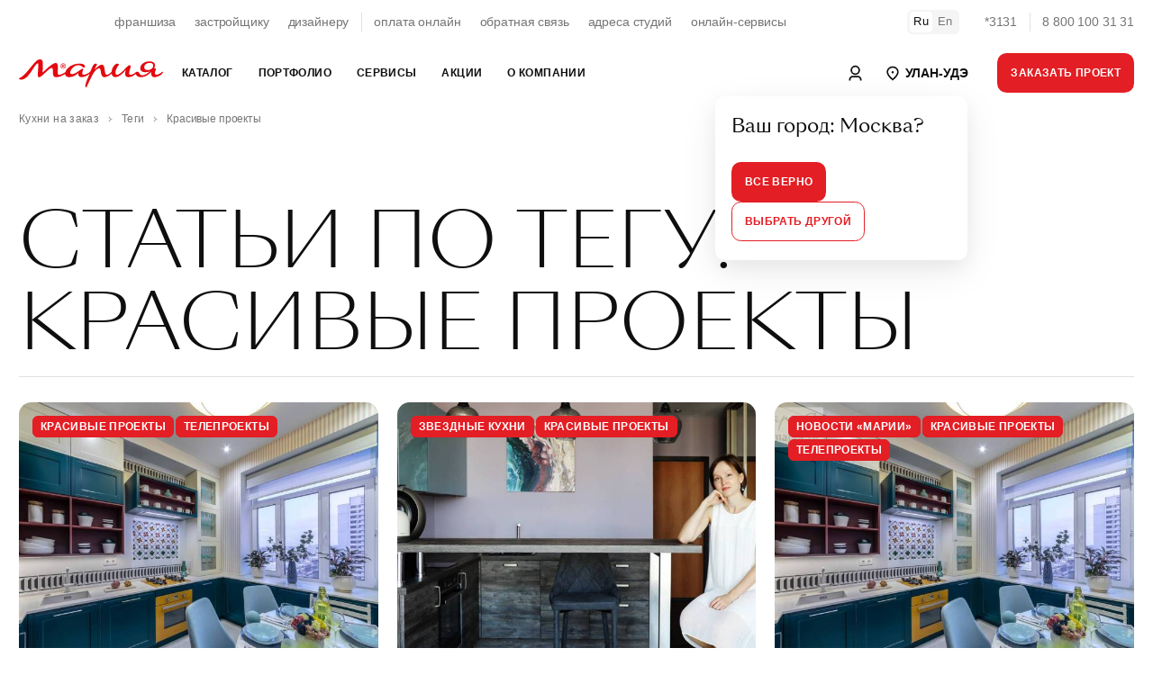

--- FILE ---
content_type: text/html; charset=utf-8
request_url: https://www.google.com/recaptcha/api2/anchor?ar=1&k=6LeO9fUjAAAAAFu20luQTeEmgW3yhaYiglxtBf0c&co=aHR0cHM6Ly91bGFuLXVkZS5tYXJ5YS5ydTo0NDM.&hl=en&v=N67nZn4AqZkNcbeMu4prBgzg&size=normal&anchor-ms=20000&execute-ms=30000&cb=cn4i5picoowu
body_size: 49571
content:
<!DOCTYPE HTML><html dir="ltr" lang="en"><head><meta http-equiv="Content-Type" content="text/html; charset=UTF-8">
<meta http-equiv="X-UA-Compatible" content="IE=edge">
<title>reCAPTCHA</title>
<style type="text/css">
/* cyrillic-ext */
@font-face {
  font-family: 'Roboto';
  font-style: normal;
  font-weight: 400;
  font-stretch: 100%;
  src: url(//fonts.gstatic.com/s/roboto/v48/KFO7CnqEu92Fr1ME7kSn66aGLdTylUAMa3GUBHMdazTgWw.woff2) format('woff2');
  unicode-range: U+0460-052F, U+1C80-1C8A, U+20B4, U+2DE0-2DFF, U+A640-A69F, U+FE2E-FE2F;
}
/* cyrillic */
@font-face {
  font-family: 'Roboto';
  font-style: normal;
  font-weight: 400;
  font-stretch: 100%;
  src: url(//fonts.gstatic.com/s/roboto/v48/KFO7CnqEu92Fr1ME7kSn66aGLdTylUAMa3iUBHMdazTgWw.woff2) format('woff2');
  unicode-range: U+0301, U+0400-045F, U+0490-0491, U+04B0-04B1, U+2116;
}
/* greek-ext */
@font-face {
  font-family: 'Roboto';
  font-style: normal;
  font-weight: 400;
  font-stretch: 100%;
  src: url(//fonts.gstatic.com/s/roboto/v48/KFO7CnqEu92Fr1ME7kSn66aGLdTylUAMa3CUBHMdazTgWw.woff2) format('woff2');
  unicode-range: U+1F00-1FFF;
}
/* greek */
@font-face {
  font-family: 'Roboto';
  font-style: normal;
  font-weight: 400;
  font-stretch: 100%;
  src: url(//fonts.gstatic.com/s/roboto/v48/KFO7CnqEu92Fr1ME7kSn66aGLdTylUAMa3-UBHMdazTgWw.woff2) format('woff2');
  unicode-range: U+0370-0377, U+037A-037F, U+0384-038A, U+038C, U+038E-03A1, U+03A3-03FF;
}
/* math */
@font-face {
  font-family: 'Roboto';
  font-style: normal;
  font-weight: 400;
  font-stretch: 100%;
  src: url(//fonts.gstatic.com/s/roboto/v48/KFO7CnqEu92Fr1ME7kSn66aGLdTylUAMawCUBHMdazTgWw.woff2) format('woff2');
  unicode-range: U+0302-0303, U+0305, U+0307-0308, U+0310, U+0312, U+0315, U+031A, U+0326-0327, U+032C, U+032F-0330, U+0332-0333, U+0338, U+033A, U+0346, U+034D, U+0391-03A1, U+03A3-03A9, U+03B1-03C9, U+03D1, U+03D5-03D6, U+03F0-03F1, U+03F4-03F5, U+2016-2017, U+2034-2038, U+203C, U+2040, U+2043, U+2047, U+2050, U+2057, U+205F, U+2070-2071, U+2074-208E, U+2090-209C, U+20D0-20DC, U+20E1, U+20E5-20EF, U+2100-2112, U+2114-2115, U+2117-2121, U+2123-214F, U+2190, U+2192, U+2194-21AE, U+21B0-21E5, U+21F1-21F2, U+21F4-2211, U+2213-2214, U+2216-22FF, U+2308-230B, U+2310, U+2319, U+231C-2321, U+2336-237A, U+237C, U+2395, U+239B-23B7, U+23D0, U+23DC-23E1, U+2474-2475, U+25AF, U+25B3, U+25B7, U+25BD, U+25C1, U+25CA, U+25CC, U+25FB, U+266D-266F, U+27C0-27FF, U+2900-2AFF, U+2B0E-2B11, U+2B30-2B4C, U+2BFE, U+3030, U+FF5B, U+FF5D, U+1D400-1D7FF, U+1EE00-1EEFF;
}
/* symbols */
@font-face {
  font-family: 'Roboto';
  font-style: normal;
  font-weight: 400;
  font-stretch: 100%;
  src: url(//fonts.gstatic.com/s/roboto/v48/KFO7CnqEu92Fr1ME7kSn66aGLdTylUAMaxKUBHMdazTgWw.woff2) format('woff2');
  unicode-range: U+0001-000C, U+000E-001F, U+007F-009F, U+20DD-20E0, U+20E2-20E4, U+2150-218F, U+2190, U+2192, U+2194-2199, U+21AF, U+21E6-21F0, U+21F3, U+2218-2219, U+2299, U+22C4-22C6, U+2300-243F, U+2440-244A, U+2460-24FF, U+25A0-27BF, U+2800-28FF, U+2921-2922, U+2981, U+29BF, U+29EB, U+2B00-2BFF, U+4DC0-4DFF, U+FFF9-FFFB, U+10140-1018E, U+10190-1019C, U+101A0, U+101D0-101FD, U+102E0-102FB, U+10E60-10E7E, U+1D2C0-1D2D3, U+1D2E0-1D37F, U+1F000-1F0FF, U+1F100-1F1AD, U+1F1E6-1F1FF, U+1F30D-1F30F, U+1F315, U+1F31C, U+1F31E, U+1F320-1F32C, U+1F336, U+1F378, U+1F37D, U+1F382, U+1F393-1F39F, U+1F3A7-1F3A8, U+1F3AC-1F3AF, U+1F3C2, U+1F3C4-1F3C6, U+1F3CA-1F3CE, U+1F3D4-1F3E0, U+1F3ED, U+1F3F1-1F3F3, U+1F3F5-1F3F7, U+1F408, U+1F415, U+1F41F, U+1F426, U+1F43F, U+1F441-1F442, U+1F444, U+1F446-1F449, U+1F44C-1F44E, U+1F453, U+1F46A, U+1F47D, U+1F4A3, U+1F4B0, U+1F4B3, U+1F4B9, U+1F4BB, U+1F4BF, U+1F4C8-1F4CB, U+1F4D6, U+1F4DA, U+1F4DF, U+1F4E3-1F4E6, U+1F4EA-1F4ED, U+1F4F7, U+1F4F9-1F4FB, U+1F4FD-1F4FE, U+1F503, U+1F507-1F50B, U+1F50D, U+1F512-1F513, U+1F53E-1F54A, U+1F54F-1F5FA, U+1F610, U+1F650-1F67F, U+1F687, U+1F68D, U+1F691, U+1F694, U+1F698, U+1F6AD, U+1F6B2, U+1F6B9-1F6BA, U+1F6BC, U+1F6C6-1F6CF, U+1F6D3-1F6D7, U+1F6E0-1F6EA, U+1F6F0-1F6F3, U+1F6F7-1F6FC, U+1F700-1F7FF, U+1F800-1F80B, U+1F810-1F847, U+1F850-1F859, U+1F860-1F887, U+1F890-1F8AD, U+1F8B0-1F8BB, U+1F8C0-1F8C1, U+1F900-1F90B, U+1F93B, U+1F946, U+1F984, U+1F996, U+1F9E9, U+1FA00-1FA6F, U+1FA70-1FA7C, U+1FA80-1FA89, U+1FA8F-1FAC6, U+1FACE-1FADC, U+1FADF-1FAE9, U+1FAF0-1FAF8, U+1FB00-1FBFF;
}
/* vietnamese */
@font-face {
  font-family: 'Roboto';
  font-style: normal;
  font-weight: 400;
  font-stretch: 100%;
  src: url(//fonts.gstatic.com/s/roboto/v48/KFO7CnqEu92Fr1ME7kSn66aGLdTylUAMa3OUBHMdazTgWw.woff2) format('woff2');
  unicode-range: U+0102-0103, U+0110-0111, U+0128-0129, U+0168-0169, U+01A0-01A1, U+01AF-01B0, U+0300-0301, U+0303-0304, U+0308-0309, U+0323, U+0329, U+1EA0-1EF9, U+20AB;
}
/* latin-ext */
@font-face {
  font-family: 'Roboto';
  font-style: normal;
  font-weight: 400;
  font-stretch: 100%;
  src: url(//fonts.gstatic.com/s/roboto/v48/KFO7CnqEu92Fr1ME7kSn66aGLdTylUAMa3KUBHMdazTgWw.woff2) format('woff2');
  unicode-range: U+0100-02BA, U+02BD-02C5, U+02C7-02CC, U+02CE-02D7, U+02DD-02FF, U+0304, U+0308, U+0329, U+1D00-1DBF, U+1E00-1E9F, U+1EF2-1EFF, U+2020, U+20A0-20AB, U+20AD-20C0, U+2113, U+2C60-2C7F, U+A720-A7FF;
}
/* latin */
@font-face {
  font-family: 'Roboto';
  font-style: normal;
  font-weight: 400;
  font-stretch: 100%;
  src: url(//fonts.gstatic.com/s/roboto/v48/KFO7CnqEu92Fr1ME7kSn66aGLdTylUAMa3yUBHMdazQ.woff2) format('woff2');
  unicode-range: U+0000-00FF, U+0131, U+0152-0153, U+02BB-02BC, U+02C6, U+02DA, U+02DC, U+0304, U+0308, U+0329, U+2000-206F, U+20AC, U+2122, U+2191, U+2193, U+2212, U+2215, U+FEFF, U+FFFD;
}
/* cyrillic-ext */
@font-face {
  font-family: 'Roboto';
  font-style: normal;
  font-weight: 500;
  font-stretch: 100%;
  src: url(//fonts.gstatic.com/s/roboto/v48/KFO7CnqEu92Fr1ME7kSn66aGLdTylUAMa3GUBHMdazTgWw.woff2) format('woff2');
  unicode-range: U+0460-052F, U+1C80-1C8A, U+20B4, U+2DE0-2DFF, U+A640-A69F, U+FE2E-FE2F;
}
/* cyrillic */
@font-face {
  font-family: 'Roboto';
  font-style: normal;
  font-weight: 500;
  font-stretch: 100%;
  src: url(//fonts.gstatic.com/s/roboto/v48/KFO7CnqEu92Fr1ME7kSn66aGLdTylUAMa3iUBHMdazTgWw.woff2) format('woff2');
  unicode-range: U+0301, U+0400-045F, U+0490-0491, U+04B0-04B1, U+2116;
}
/* greek-ext */
@font-face {
  font-family: 'Roboto';
  font-style: normal;
  font-weight: 500;
  font-stretch: 100%;
  src: url(//fonts.gstatic.com/s/roboto/v48/KFO7CnqEu92Fr1ME7kSn66aGLdTylUAMa3CUBHMdazTgWw.woff2) format('woff2');
  unicode-range: U+1F00-1FFF;
}
/* greek */
@font-face {
  font-family: 'Roboto';
  font-style: normal;
  font-weight: 500;
  font-stretch: 100%;
  src: url(//fonts.gstatic.com/s/roboto/v48/KFO7CnqEu92Fr1ME7kSn66aGLdTylUAMa3-UBHMdazTgWw.woff2) format('woff2');
  unicode-range: U+0370-0377, U+037A-037F, U+0384-038A, U+038C, U+038E-03A1, U+03A3-03FF;
}
/* math */
@font-face {
  font-family: 'Roboto';
  font-style: normal;
  font-weight: 500;
  font-stretch: 100%;
  src: url(//fonts.gstatic.com/s/roboto/v48/KFO7CnqEu92Fr1ME7kSn66aGLdTylUAMawCUBHMdazTgWw.woff2) format('woff2');
  unicode-range: U+0302-0303, U+0305, U+0307-0308, U+0310, U+0312, U+0315, U+031A, U+0326-0327, U+032C, U+032F-0330, U+0332-0333, U+0338, U+033A, U+0346, U+034D, U+0391-03A1, U+03A3-03A9, U+03B1-03C9, U+03D1, U+03D5-03D6, U+03F0-03F1, U+03F4-03F5, U+2016-2017, U+2034-2038, U+203C, U+2040, U+2043, U+2047, U+2050, U+2057, U+205F, U+2070-2071, U+2074-208E, U+2090-209C, U+20D0-20DC, U+20E1, U+20E5-20EF, U+2100-2112, U+2114-2115, U+2117-2121, U+2123-214F, U+2190, U+2192, U+2194-21AE, U+21B0-21E5, U+21F1-21F2, U+21F4-2211, U+2213-2214, U+2216-22FF, U+2308-230B, U+2310, U+2319, U+231C-2321, U+2336-237A, U+237C, U+2395, U+239B-23B7, U+23D0, U+23DC-23E1, U+2474-2475, U+25AF, U+25B3, U+25B7, U+25BD, U+25C1, U+25CA, U+25CC, U+25FB, U+266D-266F, U+27C0-27FF, U+2900-2AFF, U+2B0E-2B11, U+2B30-2B4C, U+2BFE, U+3030, U+FF5B, U+FF5D, U+1D400-1D7FF, U+1EE00-1EEFF;
}
/* symbols */
@font-face {
  font-family: 'Roboto';
  font-style: normal;
  font-weight: 500;
  font-stretch: 100%;
  src: url(//fonts.gstatic.com/s/roboto/v48/KFO7CnqEu92Fr1ME7kSn66aGLdTylUAMaxKUBHMdazTgWw.woff2) format('woff2');
  unicode-range: U+0001-000C, U+000E-001F, U+007F-009F, U+20DD-20E0, U+20E2-20E4, U+2150-218F, U+2190, U+2192, U+2194-2199, U+21AF, U+21E6-21F0, U+21F3, U+2218-2219, U+2299, U+22C4-22C6, U+2300-243F, U+2440-244A, U+2460-24FF, U+25A0-27BF, U+2800-28FF, U+2921-2922, U+2981, U+29BF, U+29EB, U+2B00-2BFF, U+4DC0-4DFF, U+FFF9-FFFB, U+10140-1018E, U+10190-1019C, U+101A0, U+101D0-101FD, U+102E0-102FB, U+10E60-10E7E, U+1D2C0-1D2D3, U+1D2E0-1D37F, U+1F000-1F0FF, U+1F100-1F1AD, U+1F1E6-1F1FF, U+1F30D-1F30F, U+1F315, U+1F31C, U+1F31E, U+1F320-1F32C, U+1F336, U+1F378, U+1F37D, U+1F382, U+1F393-1F39F, U+1F3A7-1F3A8, U+1F3AC-1F3AF, U+1F3C2, U+1F3C4-1F3C6, U+1F3CA-1F3CE, U+1F3D4-1F3E0, U+1F3ED, U+1F3F1-1F3F3, U+1F3F5-1F3F7, U+1F408, U+1F415, U+1F41F, U+1F426, U+1F43F, U+1F441-1F442, U+1F444, U+1F446-1F449, U+1F44C-1F44E, U+1F453, U+1F46A, U+1F47D, U+1F4A3, U+1F4B0, U+1F4B3, U+1F4B9, U+1F4BB, U+1F4BF, U+1F4C8-1F4CB, U+1F4D6, U+1F4DA, U+1F4DF, U+1F4E3-1F4E6, U+1F4EA-1F4ED, U+1F4F7, U+1F4F9-1F4FB, U+1F4FD-1F4FE, U+1F503, U+1F507-1F50B, U+1F50D, U+1F512-1F513, U+1F53E-1F54A, U+1F54F-1F5FA, U+1F610, U+1F650-1F67F, U+1F687, U+1F68D, U+1F691, U+1F694, U+1F698, U+1F6AD, U+1F6B2, U+1F6B9-1F6BA, U+1F6BC, U+1F6C6-1F6CF, U+1F6D3-1F6D7, U+1F6E0-1F6EA, U+1F6F0-1F6F3, U+1F6F7-1F6FC, U+1F700-1F7FF, U+1F800-1F80B, U+1F810-1F847, U+1F850-1F859, U+1F860-1F887, U+1F890-1F8AD, U+1F8B0-1F8BB, U+1F8C0-1F8C1, U+1F900-1F90B, U+1F93B, U+1F946, U+1F984, U+1F996, U+1F9E9, U+1FA00-1FA6F, U+1FA70-1FA7C, U+1FA80-1FA89, U+1FA8F-1FAC6, U+1FACE-1FADC, U+1FADF-1FAE9, U+1FAF0-1FAF8, U+1FB00-1FBFF;
}
/* vietnamese */
@font-face {
  font-family: 'Roboto';
  font-style: normal;
  font-weight: 500;
  font-stretch: 100%;
  src: url(//fonts.gstatic.com/s/roboto/v48/KFO7CnqEu92Fr1ME7kSn66aGLdTylUAMa3OUBHMdazTgWw.woff2) format('woff2');
  unicode-range: U+0102-0103, U+0110-0111, U+0128-0129, U+0168-0169, U+01A0-01A1, U+01AF-01B0, U+0300-0301, U+0303-0304, U+0308-0309, U+0323, U+0329, U+1EA0-1EF9, U+20AB;
}
/* latin-ext */
@font-face {
  font-family: 'Roboto';
  font-style: normal;
  font-weight: 500;
  font-stretch: 100%;
  src: url(//fonts.gstatic.com/s/roboto/v48/KFO7CnqEu92Fr1ME7kSn66aGLdTylUAMa3KUBHMdazTgWw.woff2) format('woff2');
  unicode-range: U+0100-02BA, U+02BD-02C5, U+02C7-02CC, U+02CE-02D7, U+02DD-02FF, U+0304, U+0308, U+0329, U+1D00-1DBF, U+1E00-1E9F, U+1EF2-1EFF, U+2020, U+20A0-20AB, U+20AD-20C0, U+2113, U+2C60-2C7F, U+A720-A7FF;
}
/* latin */
@font-face {
  font-family: 'Roboto';
  font-style: normal;
  font-weight: 500;
  font-stretch: 100%;
  src: url(//fonts.gstatic.com/s/roboto/v48/KFO7CnqEu92Fr1ME7kSn66aGLdTylUAMa3yUBHMdazQ.woff2) format('woff2');
  unicode-range: U+0000-00FF, U+0131, U+0152-0153, U+02BB-02BC, U+02C6, U+02DA, U+02DC, U+0304, U+0308, U+0329, U+2000-206F, U+20AC, U+2122, U+2191, U+2193, U+2212, U+2215, U+FEFF, U+FFFD;
}
/* cyrillic-ext */
@font-face {
  font-family: 'Roboto';
  font-style: normal;
  font-weight: 900;
  font-stretch: 100%;
  src: url(//fonts.gstatic.com/s/roboto/v48/KFO7CnqEu92Fr1ME7kSn66aGLdTylUAMa3GUBHMdazTgWw.woff2) format('woff2');
  unicode-range: U+0460-052F, U+1C80-1C8A, U+20B4, U+2DE0-2DFF, U+A640-A69F, U+FE2E-FE2F;
}
/* cyrillic */
@font-face {
  font-family: 'Roboto';
  font-style: normal;
  font-weight: 900;
  font-stretch: 100%;
  src: url(//fonts.gstatic.com/s/roboto/v48/KFO7CnqEu92Fr1ME7kSn66aGLdTylUAMa3iUBHMdazTgWw.woff2) format('woff2');
  unicode-range: U+0301, U+0400-045F, U+0490-0491, U+04B0-04B1, U+2116;
}
/* greek-ext */
@font-face {
  font-family: 'Roboto';
  font-style: normal;
  font-weight: 900;
  font-stretch: 100%;
  src: url(//fonts.gstatic.com/s/roboto/v48/KFO7CnqEu92Fr1ME7kSn66aGLdTylUAMa3CUBHMdazTgWw.woff2) format('woff2');
  unicode-range: U+1F00-1FFF;
}
/* greek */
@font-face {
  font-family: 'Roboto';
  font-style: normal;
  font-weight: 900;
  font-stretch: 100%;
  src: url(//fonts.gstatic.com/s/roboto/v48/KFO7CnqEu92Fr1ME7kSn66aGLdTylUAMa3-UBHMdazTgWw.woff2) format('woff2');
  unicode-range: U+0370-0377, U+037A-037F, U+0384-038A, U+038C, U+038E-03A1, U+03A3-03FF;
}
/* math */
@font-face {
  font-family: 'Roboto';
  font-style: normal;
  font-weight: 900;
  font-stretch: 100%;
  src: url(//fonts.gstatic.com/s/roboto/v48/KFO7CnqEu92Fr1ME7kSn66aGLdTylUAMawCUBHMdazTgWw.woff2) format('woff2');
  unicode-range: U+0302-0303, U+0305, U+0307-0308, U+0310, U+0312, U+0315, U+031A, U+0326-0327, U+032C, U+032F-0330, U+0332-0333, U+0338, U+033A, U+0346, U+034D, U+0391-03A1, U+03A3-03A9, U+03B1-03C9, U+03D1, U+03D5-03D6, U+03F0-03F1, U+03F4-03F5, U+2016-2017, U+2034-2038, U+203C, U+2040, U+2043, U+2047, U+2050, U+2057, U+205F, U+2070-2071, U+2074-208E, U+2090-209C, U+20D0-20DC, U+20E1, U+20E5-20EF, U+2100-2112, U+2114-2115, U+2117-2121, U+2123-214F, U+2190, U+2192, U+2194-21AE, U+21B0-21E5, U+21F1-21F2, U+21F4-2211, U+2213-2214, U+2216-22FF, U+2308-230B, U+2310, U+2319, U+231C-2321, U+2336-237A, U+237C, U+2395, U+239B-23B7, U+23D0, U+23DC-23E1, U+2474-2475, U+25AF, U+25B3, U+25B7, U+25BD, U+25C1, U+25CA, U+25CC, U+25FB, U+266D-266F, U+27C0-27FF, U+2900-2AFF, U+2B0E-2B11, U+2B30-2B4C, U+2BFE, U+3030, U+FF5B, U+FF5D, U+1D400-1D7FF, U+1EE00-1EEFF;
}
/* symbols */
@font-face {
  font-family: 'Roboto';
  font-style: normal;
  font-weight: 900;
  font-stretch: 100%;
  src: url(//fonts.gstatic.com/s/roboto/v48/KFO7CnqEu92Fr1ME7kSn66aGLdTylUAMaxKUBHMdazTgWw.woff2) format('woff2');
  unicode-range: U+0001-000C, U+000E-001F, U+007F-009F, U+20DD-20E0, U+20E2-20E4, U+2150-218F, U+2190, U+2192, U+2194-2199, U+21AF, U+21E6-21F0, U+21F3, U+2218-2219, U+2299, U+22C4-22C6, U+2300-243F, U+2440-244A, U+2460-24FF, U+25A0-27BF, U+2800-28FF, U+2921-2922, U+2981, U+29BF, U+29EB, U+2B00-2BFF, U+4DC0-4DFF, U+FFF9-FFFB, U+10140-1018E, U+10190-1019C, U+101A0, U+101D0-101FD, U+102E0-102FB, U+10E60-10E7E, U+1D2C0-1D2D3, U+1D2E0-1D37F, U+1F000-1F0FF, U+1F100-1F1AD, U+1F1E6-1F1FF, U+1F30D-1F30F, U+1F315, U+1F31C, U+1F31E, U+1F320-1F32C, U+1F336, U+1F378, U+1F37D, U+1F382, U+1F393-1F39F, U+1F3A7-1F3A8, U+1F3AC-1F3AF, U+1F3C2, U+1F3C4-1F3C6, U+1F3CA-1F3CE, U+1F3D4-1F3E0, U+1F3ED, U+1F3F1-1F3F3, U+1F3F5-1F3F7, U+1F408, U+1F415, U+1F41F, U+1F426, U+1F43F, U+1F441-1F442, U+1F444, U+1F446-1F449, U+1F44C-1F44E, U+1F453, U+1F46A, U+1F47D, U+1F4A3, U+1F4B0, U+1F4B3, U+1F4B9, U+1F4BB, U+1F4BF, U+1F4C8-1F4CB, U+1F4D6, U+1F4DA, U+1F4DF, U+1F4E3-1F4E6, U+1F4EA-1F4ED, U+1F4F7, U+1F4F9-1F4FB, U+1F4FD-1F4FE, U+1F503, U+1F507-1F50B, U+1F50D, U+1F512-1F513, U+1F53E-1F54A, U+1F54F-1F5FA, U+1F610, U+1F650-1F67F, U+1F687, U+1F68D, U+1F691, U+1F694, U+1F698, U+1F6AD, U+1F6B2, U+1F6B9-1F6BA, U+1F6BC, U+1F6C6-1F6CF, U+1F6D3-1F6D7, U+1F6E0-1F6EA, U+1F6F0-1F6F3, U+1F6F7-1F6FC, U+1F700-1F7FF, U+1F800-1F80B, U+1F810-1F847, U+1F850-1F859, U+1F860-1F887, U+1F890-1F8AD, U+1F8B0-1F8BB, U+1F8C0-1F8C1, U+1F900-1F90B, U+1F93B, U+1F946, U+1F984, U+1F996, U+1F9E9, U+1FA00-1FA6F, U+1FA70-1FA7C, U+1FA80-1FA89, U+1FA8F-1FAC6, U+1FACE-1FADC, U+1FADF-1FAE9, U+1FAF0-1FAF8, U+1FB00-1FBFF;
}
/* vietnamese */
@font-face {
  font-family: 'Roboto';
  font-style: normal;
  font-weight: 900;
  font-stretch: 100%;
  src: url(//fonts.gstatic.com/s/roboto/v48/KFO7CnqEu92Fr1ME7kSn66aGLdTylUAMa3OUBHMdazTgWw.woff2) format('woff2');
  unicode-range: U+0102-0103, U+0110-0111, U+0128-0129, U+0168-0169, U+01A0-01A1, U+01AF-01B0, U+0300-0301, U+0303-0304, U+0308-0309, U+0323, U+0329, U+1EA0-1EF9, U+20AB;
}
/* latin-ext */
@font-face {
  font-family: 'Roboto';
  font-style: normal;
  font-weight: 900;
  font-stretch: 100%;
  src: url(//fonts.gstatic.com/s/roboto/v48/KFO7CnqEu92Fr1ME7kSn66aGLdTylUAMa3KUBHMdazTgWw.woff2) format('woff2');
  unicode-range: U+0100-02BA, U+02BD-02C5, U+02C7-02CC, U+02CE-02D7, U+02DD-02FF, U+0304, U+0308, U+0329, U+1D00-1DBF, U+1E00-1E9F, U+1EF2-1EFF, U+2020, U+20A0-20AB, U+20AD-20C0, U+2113, U+2C60-2C7F, U+A720-A7FF;
}
/* latin */
@font-face {
  font-family: 'Roboto';
  font-style: normal;
  font-weight: 900;
  font-stretch: 100%;
  src: url(//fonts.gstatic.com/s/roboto/v48/KFO7CnqEu92Fr1ME7kSn66aGLdTylUAMa3yUBHMdazQ.woff2) format('woff2');
  unicode-range: U+0000-00FF, U+0131, U+0152-0153, U+02BB-02BC, U+02C6, U+02DA, U+02DC, U+0304, U+0308, U+0329, U+2000-206F, U+20AC, U+2122, U+2191, U+2193, U+2212, U+2215, U+FEFF, U+FFFD;
}

</style>
<link rel="stylesheet" type="text/css" href="https://www.gstatic.com/recaptcha/releases/N67nZn4AqZkNcbeMu4prBgzg/styles__ltr.css">
<script nonce="nU8bOVxXu4rO-BFTtqv57g" type="text/javascript">window['__recaptcha_api'] = 'https://www.google.com/recaptcha/api2/';</script>
<script type="text/javascript" src="https://www.gstatic.com/recaptcha/releases/N67nZn4AqZkNcbeMu4prBgzg/recaptcha__en.js" nonce="nU8bOVxXu4rO-BFTtqv57g">
      
    </script></head>
<body><div id="rc-anchor-alert" class="rc-anchor-alert"></div>
<input type="hidden" id="recaptcha-token" value="[base64]">
<script type="text/javascript" nonce="nU8bOVxXu4rO-BFTtqv57g">
      recaptcha.anchor.Main.init("[\x22ainput\x22,[\x22bgdata\x22,\x22\x22,\[base64]/[base64]/[base64]/ZyhXLGgpOnEoW04sMjEsbF0sVywwKSxoKSxmYWxzZSxmYWxzZSl9Y2F0Y2goayl7RygzNTgsVyk/[base64]/[base64]/[base64]/[base64]/[base64]/[base64]/[base64]/bmV3IEJbT10oRFswXSk6dz09Mj9uZXcgQltPXShEWzBdLERbMV0pOnc9PTM/bmV3IEJbT10oRFswXSxEWzFdLERbMl0pOnc9PTQ/[base64]/[base64]/[base64]/[base64]/[base64]\\u003d\x22,\[base64]\\u003d\\u003d\x22,\[base64]/DqMK9wpXCkcOlPQLCvMKDw6/DtGYFwrfCi2HDn8Oje8KHwrLCqcKAZz/DgHnCucKyBsK2wrzCqF1ow6LCs8Obw7NrD8KFNV/CusKcVUN7w6bClAZIesOawoFWWMKew6ZYwqQXw5YSwpUNasKvw5rCksKPwrrDvsK1ME3DiVzDjUHClz9RwqDCgCk6acKGw7F6bcKrJz8pDy5SBMO2wqLDmsK2w4TCj8KwWsO+BX0xFMKWeHsiwr/DnsOcw7/CkMOnw7w6w5pfJsOlwr3DjgnDs3cQw7Few4dRwqvCtG8eAXt7wp5Vw5bCu8KEZXcmaMO2w6UQBGBiwq9hw5UGI0k2wrTCnk/Dp2gqV8KGWj3CqsO1P0BiPk3DucOKwqvCohoUXsOHw7rCtzFvG0nDqy3DoW8rwqBpMsKRw7fCv8KLCSoYw5LCoxXCpAN0wrQhw4LCul8AfhcnwobCgMK4CcK4EjfCvkTDjsKowqbDnH5La8KudXzDtxTCqcO9woFgWD/CkMKjcxQ3KxTDl8Onwrh3w4LDrMOZw7TCvcORwpnCuiPCu20tD3Vbw67Cq8OCCy3Dj8OZwot9wpfDoMO/wpDCgsOXw7bCo8OnwonCtcKRGMOvV8KrwpzCv1Nkw77CqzsudsOvGB02GcO6w59cwp5gw5fDssOqGVp2wrwWdsOZwrhMw6TCoWTCuWLCpXIUwpnCiHVnw5leF3PCrV3DnsOtIcOLTAoxd8KpX8OvPXXDgg/CqcKwQgrDvcOnwozCvS01XsO+ZcOlw5Qzd8Okw6HCtB0Pw4DChsOOGBfDrRzCmsKNw5XDnjjDiFUsW8K+KC7DgH7CqsOaw7gUfcKISRsmScKfw4fChyLDnsK2GMOUw5HDo8KfwosrXC/CoErDrz4Rw55bwq7DgMKZw4nCpcK+w7DDthh+fMKkZ0QWRFrDqUkMwoXDtV3CrlLCi8Ozwqpyw4k9GMKGdMOMeMK8w7lrUg7DnsKSw7FLSMOxcwDCusKSwqTDoMOmaDrCpjQgfsK7w6nCpE3Cv3zCiAHCssKNEsOgw4t2A8OeaAAQCsOXw7vDh8K8woZmaG/[base64]/w4pfw54Aw5/DtcOsJwFGwqNcYVfDmsOHMsKCw5vCmsKQGsK8NgnDjBvCvMOkeTjCtcKSwoLCncORTMOkcsOZEsK9XBTCqcKGQD4dwpV1C8OQw4IIwozDm8KaNDwfw7Igf8KTa8KLJw7DuT/DicKHHcO0aMKsSsKeRFRNw6kJwrMrwr1wVMOBw5vCnG/DocO3w7zCv8Kyw4DCpcKBwrbCqcOPw6vDvitEeE5iLMKNwpESSljCowDDuyLCp8KVOsKOw5gJYMKBAsKZY8ONSXd7ccOvD2dAByzCrQ3DghBAAcOFw47DlcOew6YgISrDqXZ+w7/DlD/CsnZoworDgMKsKTzDpmPCjcOsNXfDsFTChcOZBsOnc8KGw43DisK1wr0Mw5rCmsO5WSLCmRDCpVbCqQlHw53DtWYzYkpYL8O/b8Kow7PDkMKEAMO4wrAZLsO8wprDnsKSwpXChsK+woDCtmHCgRbCvhdgO3fDvhfCgijCjMOfLcOqX306DV/Co8OML13Dt8Ogw7PDvMOjGTAXwrzDixPDk8KAwq07w7BsUcOPC8K5YMKsOCjDhljChcO0Ox5uw6dqw7pzwprDp04yYU1sPMO1w7NmQS7Cn8KGScK5F8Khw6ZAw7bDkQjCil/CrnvDn8KOEMKdB3U7FzJFJcKEFsOlPMO2OGsGw77CqW3Dh8OResKKw5PCncOIwrVuYMKkwoLDuQDCj8KMwr/CnzFow5F8w4nCpMO7w57DkGPDszkpwqnDp8Kqw4wEwr3Dm2kTwrPCv1UaIcOvF8K0w5I1w481w5bCjMOTQx9Uw65Cw5DChl3DkFnDiRHDmkQAw59lYMK+RH7DjjQlYWAkGMKQwoDCukppw53DgsOuw4vCjnFfPH0aw5/DtFrDvVA7QC5HR8K/wqQrdcOMw4rDqQMUFMO2wrbDqcKMRcOKL8Olwq1oT8OEKTg6bMOsw5PCusKnwoRNw6A7QFjCqiDDjMKuw6bDgcOuBSdXR2I5K0PDq1nCrBrDtjJ2wqHCpEXClArCsMKWw7kcwrA9HUprBcO6w7DDoRQIwqDCgiBswqXClXUrw6MZw7d/w78owqzChMOqBMOcwr9xS1Jdw6HDrHLChcKxZkltwqDCki8UGcKqDyETOhprIcO/woTDjsKwX8K9wp3Drj/Diy7CsQAVw73CiTLDjUjDr8O4bngOwo/DnTbDvA7ClsK2YRw5XMK1w5pqAT7DusKVw77CnsK6f8OPwp4cXS8VZRfCjB/Ct8OfF8K8UWzCnn1/SsKrwqoxw7ZBwqzClsO5wrfCq8K4O8O2SzvDgMOewrbCi1dDwrUedcKFw5N5ZcORPXrDtVLCkQgJIcKqX0TDiMKIwqvCvz/DtwzCtcKPbkt/wrjCtQ7CvA/ChBB4CMKKbsOJC2vDkcK9wobDj8KPVArClUs1HsOKEMOTwpl9w7zCvcO9M8KhwrXCoi7CuBjCuV4PFMKGazIkw7PClxgMZcKgwrbDj1bDtj8cwoFfwo8dNWPChk7Dn0/DgBXDt2PDi3vCgMKtwow1w4ZNw4PCqkFOwqNTw6DCkSLCrsKdw4HChcOkXsOtw75BCCItwr/CgcOIwoJqw7zCv8KCQHTDoBbDqxHCrcOTUsOpw69Aw51cwpJTw40gw7QXw4DDlcKHX8Oaw47DpsKUScKQScKFPcK+KcO9w6jCq3wPw4Yaw4Agw4XDoifDrwfCvSXDgHXDslrCijggX0ZLwrTDvw3DksKPXykAAB/DrsOiYALDqwPDtjvCl8K+w67DvMKwBEXDgkw9w6kDw5JDwopNwqRTU8KKUUF+WA/[base64]/DpcOAeno1b8KMw7N2w77ChiE6wqfDu8OfwrjChsKGwp/CpMKoHsK2wqxZwroswqNaw5PDvjcOw4fDuTXDqFLDkA1OZ8OywqBaw5IvNcOdwoLDlMKwfRjCvCkDcSLClsKGNsK9wp3Cjz/[base64]/DnMKWw4sDw7nDk03DlQd6w6HDpARGDUM/woofwp/DoMOzw4sew5heRMOzd3goJAxdcy3ChsK0w7Yzw5w8w5zDtMOCGsKjLMKwLmfCgW/DkMOpRzsiH0Bew6FzOVbCicKVAsKow7DDoXLDgsOewp/[base64]/Cr8KCw6UjBsO9AGDDhcKmb0rCj8Ocw5ddYsKHNsKHe8KKAMKQwrFAwonCig8Lwrlhw7bDkwwAwoDCrGABwo7CsGFMKsO3wqx2w53Di1XDmGMTwrzChcODw4vCmsK6w5ZxN1FAcG3CrD5XdsKnSWzDnMKBQzRrNMKBwp5HKgo/[base64]/[base64]/[base64]/w5/DqsKhSR5zw7DCmsKSw4USasOXw5PCrwbCisO2w6EWw6rDgMKwwrTCpcKOw6bDssKYw4tfw73DocOBUTsPU8KLw6TDqMKowotWIzMNw7gkYELDojXDuMOZwovCpcKPWsO4VSPDl10Vwrgdw5NPwoPCjRrDqMOSYDHCuh/[base64]/OhTCvBbChjsxYQwScTDDo8K8w7s1w67DscKXw7ZdwqjCr8KfDwJ2woLCsQrCqXl7QMOOWsKjwqzCmcKmwoDCm8ORdwvDosOTb3HDphV6S0Z3wqNXwqFnw6/[base64]/DhsKvccKJScOhQjDCosKoEC/ChMKkFsOmNVXCocKlNMOyw7h7AsKYw4PCmS5Qwp0mPRc6wr7Cs2XDk8Orw67Cm8K1H1xTw5jDjcKYw4rCsmPDpwpewpIuFsOPN8KPwqzCkcKiw6fCqgTCmcK5UsKbKcKSwoXDkWZAZ2t2VcK7f8K8GsKJwonCh8OUw5Miwr9sw6HCtQkbwo/DlRTCln3Clh3DpUFhw5PCm8KEAsKbwptPYhIjwpfCpsOZLF/Cs2hPwpE6w4pmLsK1aVAyY8K6MnvDgDEmwrZWwp3Cu8O/e8KgZcOjwqlVwqjCqMKVQ8K4ScKPTsKjLFckwpzCqsK0KAvCp2zDrMKYUk0Dcj8FAwHCisKnOcOYw4BxHsKhw7BNGH/CjCTCrGvCpGXCvcOzDBDDv8OKOsKgw6A+XcKPIQ/CrsKBOzoldMOzJCBCw6FEd8K2dw7DvsOUwrLDhRVRV8OMVTcyw71Iw4/CisKFAsKub8KIw65wwpnCk8K+w4PDliI+DcOdw7l0wrvDtAJ2w4/[base64]/[base64]/[base64]/w67Ck0k4w7IwcA1vw7wzBsOPYTkOw7Ytwp7DrXw/w5zDmsKoNwh9UjvDjAPCr8O/w6/DjcKFwqZDImJswobCoy3CmcKDBDg4wq7CisOrw4sRKwcdw6zDmnrCusKewoskW8K1RsKgw6DDoWnDkMO4wodEw4g1KsOYw70/SMK8w7DCt8Kdwq3CulfDvMKbwohkwqJVwqU0RsOSw7VFwrDCkAdEKWjDhcO1w58MbQcfw7PCpDzCv8K6w5cGw5XDhxPDkCVMSmfDmXrCukA6MEzDsD/[base64]/CgMOZw6rDuVABQMODwp4Cw4oNwrkLf15rCRYUw6/CqgYGJ8OVwqBNwqlNwprCmcKsw5/[base64]/DghjDkMO1w5bDi1zDlMOyE2HCmcKjVsKIJcO3wpDDowZ0JsKVwr/Dh8KpOcOHwo0qw5/CnzEyw6ZBMsKMwo7CtMKvHsOFGTnCrEsuKidOUnrCg0XCmMOuQVRFw6TDn0Q1w6HDtMOMw5/Dp8OWJE7CtyzDsg/DqWRJOsOZGyYgwq/Ct8OZDcOdRHwPTMKTw5wVw4HDjsOyd8KsfE/[base64]/DiMOUfk/CrcKwKMORw4tfIE/CnBhQeD3DnkxZwpJswrvDkGkqw6AUPcKZfHseP8Olw6EhwrxMVDtSKMO7w40/fMKwIcKUXcKqPiXCusOIw4dBw5jDusO3w5TDr8OaaiDDpMK3MsOnC8KCDXXDuyLDrsOBw6zCsMOww6ZDwqDDusOEw7zCv8OjAEFoDMKFwoZJw4rCo3tbf0HDnV0SR8OGw5/Cq8O6w7wWSsK8AMO3RsKjw4zCji51KcORw6vDs0bDk8OXWCECwqXCqzozBMOwUnzCsMKhw6tkwpFHwr3Dix9Hw5TDvMK0w7HDhk4xwrTDoMOuXjlEwqzClsKvesK9wqZse0lZw58dwr/Dlig5wonCgghueyDCqhzCqyPChcKpBMO0wpUUTTnCkRHDuFzCtUTDjAYIwrp2w71Qw73ClX3Djz3CvMKnPHTDkCjDlcKmcMKqAClsEEjDuX8cwpvCnsKBwrnCtcOew6PCtjHCuDLDnC7DiDnDlsKrXcKdwo4gwq9mb1FZwoXCoFprw5kEP0E/w6xoDsKLFjrCnFFAwrsxZ8K+IcKJwroGw4PDrsO+fsKkCcOUWyYvw7/Dk8KhSFhFfcKowqEwwr3Doi/[base64]/DuMKuw6pqwoIkw7XDm0gdMEXClcK/d8Kdw6l7TMOreMK9SyPDpMOFakcRwobCkMKIW8KIOF7DqxnChsKyTcKlPMOLS8OswokDwq3Djkh4w4c6VsO8w6rDi8OuVhc8w5bCj8OcfMKIeE86wpwzVcODwpNXD8KtNsO2woMRw6PCoiUeJcKVMcKoLmPDpMKLXsKSw4LCsww3FkBfOmoDLC40w4/DuykiaMOkw63Dt8Osw47DsMO0NcO9wp3DgcOLw53CtypRaMOnRS3Dp8Oyw4wlw4zDu8OuPsKpIzHCmQ7DnERTw63ChcK/w6FJE0FgJ8OPGFnCrMK4wojDgGU4ecOKExHDgEBtw5nCtsKiaCbDiXhxw6bCsivDhzFXfhLCuDkTMTkhC8KMw5PDsj/Du8KQelRbw7ljwoXDpFIQPcOeIVnDn3Y+wq3CnQoRZ8OSwoLChzx0LRfDscKCCwdSdy/Chkhowr5twos8U1tmw5w2JMOdcsK9Ig8dFHtaw4LDo8KtRmnDvj41Si/Cu2ZhT8O+VsKyw6ZRdVxFw7UYw7HCqzzCjcKGwoZmRDzDh8KecCDChCUMw51qVhxuFWB9wqDDhcOHw5PCssKNw4LDo1/[base64]/[base64]/LsKBSTsLacKAwow0T1lxeXnDjMKCw6Eyw5PDgijCkBEEVVJiwopkwonDqMOywqkzwozDtTbClMOhJMOPw6zDksO+fBXDuV/DjMKuwqknQgYaw44Owqt1w5PCs3nDsCMLOMOcUQZhwrDCjRfCtsOsJ8KFCsO5BsKew6nCh8Kdw65pSgdAw6fDoMOiw4vCjcKhwq4EeMKPE8Oxw4piwo/DsXXCpsOZw6PCjVjDonVdKy7Dr8KNwo0GwpfDvRvChMOtSsOUScK0w7vCssOGw7hww4HCpzDCvcOow47CikjDgsO/JMOMS8OOUkrDt8KwYsK3ZVxowqIdw57DuArCjsOow75zwpQwc0tvw6/DmMO+w4HDkMOXwpHCiMKdw4k6woBSCcKAUsKWw5bCscK7w57Dl8KLwpQuw7HDjTRJPWEzfcORw7cxw67CrU/DoD/Cu8OcworDsCXCqsOYwoNyw6/DtlTDgCw9w4VVIcKFcMKiflDDisO6wrkLFsKmUA1sPcKdw4lnw7/CmAfDtMOcwql5MxQNw68AZ1RSw5ppdMOcGE3DjsOwWkbCqMOJSMKhJUbCojvCjsKmw6PDlsK1E3xQw45awrVKIl5/JMOBF8OXwpzClcOiEV3DqcOUwr4tw5gtw5Z3wrbCm8KkQMO5w6rDjz7DgUTCm8KWFsK/eRgsw7PDs8O7wqbDlg07w6/DvMKsw44cPcOUMcKtCsOkVylWR8OWw4TCjU4tbsOdU2Y1RSzDl2jDrMKMMl5Fw5jDiCBXwodgCQ3DvBNrwpDCvCHCv0ljXUFCw6rCtkFiYsKqwrwQwpLDoCIYw4DCig5xNsOXdsK5IsOaV8O2UkbDrg9Bw7LCpSDDpAlTXMKdw78Pwo7Cp8O/d8OLCVLDvsOtYsOYYcKgw6fDisKkK1RfcMOwwonCm3LCjzgiw4UsUMOnwr/[base64]/D27CiMOICMKlJ8KrwrVkwpxDfsKPw4nCtMKwYMOzOCPCtW/Cg8OAwp0iwrpaw6dVw4DCvV3DvzfCpjjCqTjDhcObTsKTwoHCl8Opw7PDoMOuwq3DmGocdsOuWy/CrV0Zw5nCmlt7w4N8I3rCsTnCjFTCnMKbfcOFBcOeRcOfagZEOX0qwpREEcKEw4fCr3w2wohTw6fDssKpScK4w7Bsw7fDuzPCli8cEF/[base64]/DhG/DmMK7w4VVPHzCnRNHVxhkf1U9EMO8woLCk8OwVcOOcWVuGV/DscKwWMObPsOawrE+WMOuwopfMMKIwqEbCi80MHAkdGk6T8O5KFbCv2PCmQoKw6pAwp/Cj8OCCU8wwod9ZcK3w7rDk8KWw6jDkMOmw7bDk8OFXsOfwqFywrPCr0zCgcKnYMOXQ8OHUhnCnWVEw7gqWMOpwoPDgXt2wosZasK+IgLDqcO6wp1Lw7DDkjZbw7/ClkEuw67DqmEuw5hjw49YClXDlMO8DMOnw64Ewo3CucO/[base64]/[base64]/w5tKwpwIAA0EHcOxwq/Cn0XChMK7ThnCoMK2BF46wqxCwpVEUcKGbcOQwpE9wqLCtcKnw7ogwrsawr0tRjnDpVnDpcK6OHEqw43CsgHDn8KGwrRNBsO3w6bCjzs1I8KSDG3CiMO6CcOyw7EZw7d9w41MwppbOMOcQzkRwoJCw7jCmcKSZ0w0w6TCnmYHOMKmwp/CpsOMw6hSaUPCn8Kmd8OcBRXDpAHDuX7DrsK7PTbDsADCl2vDlMKxwonCt20xDiRhbXEnVMKbO8K2w4bCnTjDnBQywpvCjmlgY0HDpQvCj8OswqTCljU8QsOdw60Uw4Fmw7/CvcK4w7JGdsKvKzoawpREw5/CqsKKXSxoBBwFwoFzwqAYwpvCgU3DsMKbwqkwf8K8wpnCjRLDjgnDqMOXWRLDsUJWLwPDtMKkbxEXaTnDt8O8fDdtFMO7w5JaC8O3w5XCjRPCiVB/w7ghMkd5w5AsV2fDt3/[base64]/[base64]/DhilheCpZw54Xwrc4MMOgLcKMNgDDssKzI2fCj8OuXWjCgMKVTyJ0FjFSd8KNwpo8T3Zpwqh5CwDCgHsvLyEXeFcqURvDgsOZwqHChsOLcsOaBXHCszzDq8K9UsKjw4nCuSsoFU96w5vDg8KfCDTDjsOowp5UTcKZw5wTwqPDtFXCocK4OTMJN3U9acKwH19Iw4jCpR/DhE7CgUDCisK6w6TDrFZeCgwEwqDDi39Awoxxw40oPMOgYyTDmMKBHcOmw6xPdcO/[base64]/CrHwIwoRCfmsDATjCucOAwoFBwqzDrcOtJVllY8KHLSrDi3PDvcKtUUVaKDTDnMO3LREoZB0uwqAEw5vDnWbDlsOQWcKjVWHDjcKaFwfClcObGDQcworCtHLDo8KbwpHDmcKtwotow4XDicOScQrDnlHDmE8AwpwswrPCrTZCw6/DmTjCsjUYw5XDshxBbMOVwo/[base64]/CusKWwpVswqxewp1kYmDDs2HCvMKlAj0lwq4IQMKCWsOfwrY1TMK+wpAiw7NdAgMYw784w7cWIMODCU3Ctz3CkAEBw6bDr8Kxwp/[base64]/DusK1w4tmw4LCv8OALsOBwpDCiGETwpXCjcO0wqNJIhx3wqDCscK7QSpIbknDjMOmwr7DjBx/HMK9wp/DicOlw7LChcKlMwrDn2XDt8ORMMOdw7wmU0A9KznDr1tzwp/DjW1GXsOGwr7CpMKJegsdwq4mwrrCqmDCuTQ0wp0tHcO2FCcnw73Dk23CjFloZ3rCkTw2ScOoFMOVwobCn2MNwqd4bcK5w7fDq8KfAcK3w7zDvsKDw6hJw50sVsKmwoPCpMKGXSl/eMK7SMO+IMOxwpYrQXtxwo4yw5sYVCRGFwfDsUlJN8KHZlsfYhIHw5sAFcKxw6zDgsOzJhUmw6tlHMKlIsKDwrkJeH/CvTYsXcKuJzvDvcO3S8OGwpJbDcKSw6/DvDoAw4ENw5ZyTMKtYFLCqsO7RMKQwqPDgMKTwoQEHEnCpn/[base64]/Cg0wSw7kGajLCicOPwpsxeltRw5R7wqHCkMK3fMOWXTxpe2HCo8ODaMOab8OEdmgEHEbDhsK1ScOkw6vDkDbDjFhfYG/DkTwIaHgbw6fDqBPDkzfDrF3Cv8OCwpvDoMONAMOjeMKjw5E0XnFFIcKlw5LCvsKEQcO9Ng5SA8O5w45tw6jDhmNGwoXDlcOuwoMIwrM6w7/Cmy7DjmjDo13Ci8KVFsKMSDZRwo3Du17Dlg8MelbChWbCicOxwqLDocO/WH4mwqDDv8Ksc2/DhMO6w5F7woxWQ8KLBMO+AMKAwql+QMOWw7JbwpvDpGdLKhxODsKlw6tCNsOYaxkhKXwbVcKXQ8OWwoM5w50MwqNbJMO8G8KoF8K9V2fCiBNGw65kwo7Cr8KcaxxTTsKNwoUaDn/[base64]/DTVoDcOsdRprwrdmTS3DlsO1VFnDscOSTMOuN8Oqwo7CisOhw7gywpcQwro0ZMO/esKgw6PDrMOOw6I0G8K/[base64]/FjjDqcOuaMO0Vn1Xw67DkQjDrgnCgMOkw5vDlcOmazhVAcOww45YXUBcwrzDtjc/bcKRw4/CksKHN2/DlxRNRjnCnCzDtsKnwozDrDDCgsKEwrTDr3/ClWHCsEUwHMOsSzNjQn3DjAliXUgTwo3CicOyKndKa2TCqsOewpx0JGhHBQzCuMKDw57DmMK5w5nDswDDuMOjwprDiQlrw5vCg8OCwoTDtcKXWEvCm8OGwphcwrwYwoLDssKmw71Tw5gvbwdBScKyXn/CsQHDmcOiDsOWC8K4wonDg8OAacOHw6puPcOlGx/CpgElw6wlB8OEQMKwKE8Bw4xXM8KMFjPDhcOPGEnDusK9JcKiUzPDkgJrIB7DghzCrl0bcsO2Ijonw7fDjlbCqMObwoMqw4RPwrfDlcOKw4BURHjDhsOuw7fCkE/ClMOwZsKFw73Cil/[base64]/DkUFlwrF3QcO6acOQA21SS8KQwoLDv1ozK8KRUsOoTsORw78zwr4Jw7LChSUfw4JEw5DDtwvCu8KRVH7CoF4bw7jCs8KCw75FwqomwrU/KcO5wrcBwrPCkD7DklM+URB3wq/ChcK7ZsOzPcOOScOQw5vCkVnChEvCrcKMVHQIYHXDuXJxOMOyJjsTAcKtBMK9bHoEGVUbf8K+wrwEw4t2w6nDrcKxJMO/wrU1w6jDh1VRw5VdCMKXwoAmY0puw41XdcK7w4hZGsOTwqDDnMOLw71dwqozwotiUGYAFMOYwqs8QsOawp/Dr8Kdw7VeIMK5PhUPwoU6Q8KgwqnDry43wqLDtWIJwpkpwrPDtsOiwojCkMKvwrvDpAlyworCjA0oJg7Cn8Kuw75lKB58VnfDliTCnDUiwpBywqnCjGYnwpHDsCrDvEXDlcKMORfCpjrDg0xiRz/Dt8OzUUhbwqLCoH7DikjCphdEwoTDpsOKwpLCgzRXwrZwRsOICsKww6/DgsOECcO5UsOIwpfCtcKsK8O7EcORBsOowpzCgcKUw5pSwqjDhzogw6R9wq84w50kwpfCnA3DpAbDlMOVwrrCh0IKwq7DpsKiFm5vwpPDpmfCjjLDpGTDqDFdwowSw4U+w5MhDgpvHVhwIsKoHcOewocTwp3CslJvMAIhw4DCrMO9B8OZfmEqwr/Dv8Kzw4HDmcOVwqcOw77Dn8OHPsKhw7rChsOgb0sKw4zCjyjCumbCplPClTfCtjHCrSoeG0U4wopgwozDthFBwqfCgsKrwoHCsMKkw6Qbwrx+R8O8wqYHdAIJw58hIsKywps/w6VFNCQ4wpksUzDCl8OfESdSwoXDniLDr8KcwonChsKqwrDDgMKQJsKGW8Kfw60kNzxlBQrCqsK6c8O/QMKvLcKOwrHDtRvChi7Dq1BBd1NyG8KtbCvCsS/DgV7Dg8O9CcO8M8K3wpANVxTDnMODw57Du8KuBsK7w7x2w63DmFrCkwJbKF5VwprDi8Ojw5XCqsKEwoQ4w7R0G8KrRUDCgMK/[base64]/DgMKlUsOqMBBlAmE4wrHCrijCrcK4wrDCqcOdB8K6FSjCrQJlwpLCncOEwo/DosKLAinCgAZqwrXCscK9wrpUci7Dg3B1w4MiwqDDnyh8HcOkazvDjsK6wo5VdAlVS8KdwpcKw5DCgcOGwrk/wrrDtioywrR8HcOdYcOfwp5mw6nDhMKtwqbCkFFIPCvDjAl1F8OUw6rCvmN8ecK/MsKywoPDnG5mBljClMKZA3nCmDYgdsOaw4HDicKNMWrDrXzCmcKtN8OsCH/Dv8OFKcOYwpnDuRxpwr7Cv8OCScKNb8KVwpHCvzJhZB7DlxrChB9vwrRDw5fDp8KPX8KHOMKFwr9neWh9w7fDt8O4w6TCosONwpcICkBuBsODBMOswp1nLBRxwoMkw5jDkMO3wo0owpbDuVRTwprDvW0tw6XDgcKTCVjDmcOfwpxtw4PDrG/ChXrDkcKTw4xKwpDCrkPDk8O1w6Y4UcORXXnDm8KRw4ZLIMKSIMKswqtsw5UPBcOrwolvw5IgDQ/Crjkgwp52eR7CsRFqZwnCgxXCu3UKwo8nw4bDnF9KYcO5RsKPOBjCssOvwqnCglNmwqrDvsOCOcOcJMKoeV0RwovDucKZF8K/w68cwqY9w6LDojPCvW0sbERtbsOJw7w0G8Oaw6jChsKmwrUlRwdLwrvCvSPCoMK4THE0HWvCkG7DlxwFXFdOw5HDkkd5L8KqaMK/fRvCp8KDw6jDl0rDr8OqLBXDt8Kqw705w5VPQBNqehHCrsOdNcOUWGdzLMKgw75VwprCpTXDox1gwonCvMOwXcORSiLCkx9Mw6kBwrnDrMKUCxnDvlBRMcOywqnDn8OaRcOOw4nCp2rDowk3XsKEchFCVsKNN8KUwqYGw50PwqbCnMKBw5LCvXV2w6TCk05/ZsONwogeA8KMEUEdQMOnw7jDq8Osw4nCtVLClcK0wovDm17Dvl/DgAbDjcKQKkzCuDrCiQrCrRVhwq1ewrdEwobCiQUpwq7CsEFywqvCpkjClU3DgQLDjMKdw5tqw4vDrcKMSDfCgHTCmz9PD17DiMOHwq/CssOcHcKNwrMTwoTDmnoLw7jCuD1/aMKIw4vCqMKIGsOewr4vwoDDtsODSMKGwr/ChBnCnMOdHXhFTyVrw5nCpzXCp8Kzw7pUwp3CjcOlwp/CisKtwo8FGSAYwrwRwro3KC4KZ8KOcVLDmTl/VcKZwoAtw6xYwpnColvCqcKeegLDmcOJwr87wrgEJsKrwpfCkUIuO8KewqsYMHXCt1VUw6vDqmDCk8KBF8OUOcKMPsKdw7Awwr/DpsOmBMOAw5LCkMOFRSYxwoAQw77Dt8OPdsKqwqM8wqjDs8K2wpcaBFHCssKCVcOYNMOWN0YZw5goV006w6nDgcKtwrc6Y8KiGMKPMsO6wpXDkU/[base64]/w7HDhTXCu8K7wosXwqlvZ8Knw5bDtcObw4B8w5DDmcKfwoPDkSvCnD/CqUXCj8KQw63DshrCh8OHwqDDnsKNLF8Zw69jw71BacOtTC/DkMKGXAPDqsO1C2bCmj7DgMKQH8O4QHcHwrzCmG8Yw48gwpkwwovDqyzDv8KWNsO/[base64]/Cn1E/HcOYw6krwqPCklMeSjkpG11/wrMaHx5LIcOZZAsyDiLCqMKvIcORwobDuMOFwpfDmw8caMKqwoTDkk5hYsObwoABH1vDkx5mXRgRwqjCiMOdwrHDs3bCswVFKsK7TnIfw5/DpkZgw7HDmDDDtixMwrbCn3AgRRXCpngswpvCkzvClsKmwp9+ccK4woxiCwbDuzDDiR9YIcKQw7cqe8OVFhMaHDd+JDrCp0B9OMOYPcO2wrUNBmUswpwywqvCsyAHEMOwTMOzZD7DrCFIf8Oew5TCqsK6MsOSw7ZOw6HDqhMpO1VoI8O/FWfClMK6w78EP8OCwoUzL3kiw73DicOpwqfCrsOcEMKpw4YYUMKIwpLDrxfCo8KwMsKfw5lyw4/[base64]/[base64]/CiMK8w5PCnz7DqcKVwrlJRcOBwqFZMcKPU8KbOMKiJA/[base64]/[base64]/XHbCh1ZhHsKfwothw4LCt8KRX8O8KX7DoTdRw6rCusOaMAJuw7nDkjUCw7TCkgXDocOUw5BKIcKLwogbZMO0KgTCsApAwoRrwqEpwrPCgBrDv8K3Kn/DgSjCgyrDljTCnmJwwqcncQrCu0TChFkQD8Kyw5HCq8KHCRjCuRdYwqrCisOvwrVsbi/CssKCGcKsecOLw7A5JAPDqsK2bhTCucKYXmscacK3w7XDmR7Cu8KBwo7CvzvCskcbw7nDiMKHfMKrw7HCocKsw5nCtFnDgSoIIsKYNXzCjmzDsVAECsK/IS1Hw5tXFHF7BcOZwpfClcKcY8KSw7fDgF8XwpQow7rCqA3DmMOswr9Gwo/DiAPDix/DtkdDe8OnfHXCkAnDlyrCscOyw4Y0w6LCn8OoFSLDqmRRw7JacMKEKk7DuRULSy7Ds8KmRxZ8wrdwwoVbwrBSw5ZmT8O1L8Oew6o1wrIIM8K3WsO/wr82w4XDmVcCwpoMwrPChMKfw7LCu0w4w7DCp8K+JcK6w7vDusOnw7BiFzEvX8KIV8OlI1AUwrAzUMOxwqfCqUw8IQjCisO5w7B4N8OlQHbDg8KvOF9ewqNzw4LDrkrCtXlXLjLCocK/[base64]/CqsOjaRjCkX7Dq29FwpLDui1Vw4QCw6jDg2bDiE5lUW7CoW4UwpPDtWTDvsKEQ2PDpjdZwrZkLn7CnsKxwq1lw5XCuCgpBwdIwrEzU8OVM1bCnMOTw5YtXsKPHMKcw7UOwrNVwqdYw6vChsKedRjCqwLDoMOAW8K0w5o7w7LCuMOKw7PDlCjCml/[base64]/Cq8OJwqHCqcOaIsOOXzw6w64kw75Ww4LCrsKfw6dcSsONU1ZmLsOxw6psw5UfZVhTwrVEC8Omw54fw6PCsMOow49ow5vDlsOMOcOUIMOpGMK9w7nClcKLwrg1Tk8aKmtEIcKww7zCpsK2worCpsKow55Iwo5KP0o5LgfCnngkwpkWJsK1woTCuirDnsK/bxzCi8KywoDClsKJBsOow6TDq8O0w6zCvVfCj1M2woXDj8OcwpAVw5ocw6fCnsKtw7w2c8KnIcO7Q8O6w6XCv2ZAZkwCw6XCgBAow4zCssOowptRLsOcwohYw7XClcOrwp5cwqFqag5AdcKsw4tCwo1dbm/[base64]/AS7CuXpYRsOBwqdywqFXBcO/[base64]/CncO2RFfDv8ODXR0pw5V9w4RNwp1Qw6ErNWhaw5bDrMOUw6LCkMOBwoZjdRZ9wqlacXPClcO4wrPCj8KowrgLw7c9B1pkNDE3S0BOw45iwrzCq8K5wpbCnybDlMKew6PDumdBw710w5VWw7PDj2DDo8KEw6TCoMOAw5/[base64]/CjQ1dwp5xblPDhFhPUl/Co8KCwqQMwowEP8O2ZcK0w5TCocKTMlnCqMOybMOqUScBL8OXQgpHNMOXw4Aew53DvDTDl0PDjBgpGUQITcKtw4DDtMKmTEHDo8KwGcOkFcOhwo7DsjoNbQNwwpLCnMOfwqkGw4TDkEjClAjDhE8Hwo/CtWTDgh3ChkInw7YUPSpNwqPDnynChcOVw4fCngDDicOVSsOCRMK8wokkQngdw4lDwrEabTHDo2vCq3HDky3CkgvCocOxCMOIw4w1wrrDnh3Dg8OnwrEuwqrCu8KOUyFYEsKaE8KQwrkrwpY9w6ArH0HDhTXDvMOscF/[base64]/W8Obw6Juw4hswrbDlyXDkSpiJiFiw5/[base64]/dFPDusKMPMKWwonDgUjCqywZwrfCsMKtw63Co0HDv13DoMOEHcKyC2x1asKhw6nDmMODwpNow4LCvMOnWsOWw6NMwrMlbWXDpcKSw5Uzcz5vwpB2axrDsQLCnQHCojt/w5Y0CcKOwo3DuRJIwp9ObC/DviLDh8KhH1Qjw74QF8KWwoM1BMKQw44LO3LCs1DDhkVgw6rDr8Kqw4V/woVVFFjDl8OBw7XCrj0YwrDDjSfChMOdfUl2w5MoH8Okw5MuOcKIYcOwQMKXwrnCv8O7w6kPIcKrw5AmBxDCkiEMMlDDvwZAQcKHAMKwJy42w49CwovDrcOEH8O0w5bDsMOVVsOzesOxW8K/[base64]/DkWbCncKgXsOdGsObCAHDk8O2wphfKjHCgHhpwpB5w4DDtyw9w5JibGNsRm/CrxYsK8KNCsK+w4hSY8Ogw6XClMOkwrd0DQzCncOPw7HDtcK8BMK/ASI9bDYfw7cPw58kwrhlwojCsULCusOKw51xw6VcWcKOBinCjB9qwpjCusKgwqvDnibCsUs+S8OqXMKadcK+YcKXJBLCiyMaZD40aDvDiC9fw5TClsOoaMKRw48jY8OtOcK/VsK1anR/[base64]/CuU1LwqYtRzoudnzCjMK1w7PCvMKxw6A3RiPCpzl6woRrSsKhMcK7wo7CulQSNhDCk2HDklURw6Evw43DqyR0UD9fOcKsw7Bew5JWwq8Pw7DDmzXDvjvCpMKHw7vDrT8Nb8OXwrvCjAo/[base64]/DhjrDm1FnTinDvSTDlMOlG8KvTEEEw7QKVwfCs3Y/wpkqw6/DhcKmFXfDrlbCg8KUFcKZdMO4wr88RcOTesKcM0/DtHVULMOIwrLCrwc+w7DDkMOOXsKnScK+P3R4w5dow4BOw4oCOyoOYkLCl3rCiMOMIhIewoLCucOUw7PDhzYLwpMsw5bDpUnDsTsNwoPCqsOiBsOhH8Kdw5t3LMKkwpIRwp/DtsKpbhweesOtDMKKw43Dj18/w5Uxwq/Crm/Dm0hOVMKyw6YwwoEqB33Du8O4SUfDu35iQcOYT03DtG/DqFnCnSsRIcKoJcO2w67DksKQwp7DpsO1bsOYw5/DlmjDuV/DpRMlwpRtw4ZBwpRWJcOXw7zDlMKfXMK9wovCqXPDhsKSdMOUwpvDuMONw5jCmMK8w4ZQw5QMw7N4YgjCtwvDvFI6TsOaFsKdT8KHw4HDkhhEw5oNfRjCrUEdw688Hh7DvsKrwqvDi8K4w4/DuCNCwr7Cv8OhQsOgwolew7YTD8KgwpJTCcKwwp7DjUDCjMKyw7PDjBAoHMOBwoFoGR3Dn8KfLgbDmMOPNAF/SQjDoH/[base64]/Cu0fDh8OZwrTCoh/DvcK/w5NWAAbCmy5lwpdSBMOBw7wKwpNML0DDnMKACcK1wo5GZzk9w4LCr8OFOQLCnMOmw5HDukrDgMKYX3xTwp1Uw58WVsOJw7FrEVrCkzpDw7YHdcO7KinCpAPCoWrCl3JdX8K7LsK+LMOje8O7NsKDw5U1em0tGC/CgMORZi3Dm8Kdw5nDojDChMOkw71NWzLDrCrClVpiw4sCQcKNX8Oew6VgXWYcS8OAwp9DI8OgeTjCnD/CuxN7Pw8nOcKiwp1PJMKowoFIw6htw6PCoA5/wq5cBUHDg8OyLcObXQjCoiFpJhXDrkvCvcK/DcOfHGUvR17CpsO9wpHDvnzCnzh1w7nDoQfCgsOOw4rDl8KIS8KBw4bDr8O/ET01OcKAwobDuUZBw6rDoUbDq8KGKVDDo3JNTnlsw7TCrUnCrMKYwoPCkEItwoxjw7sqwqx4XBnDjhXDq8KQw4/[base64]/[base64]/DncOeJsOOwphGwrHCqsOwwr3DsMKbfxLCuQTClcK0w7FGwrXCrMKwYzQHVC5QwrPDpxFzIQXDm3lXw47CssKNw70+VsOKw5F7w4lGwp4SFjbDisKRw61RLMKVw5A3WsKPw6FSw5DCi39+N8K/w73CqsOUw51YwpPDrhnDlycHCRdnf0rDusKjw4lDRhxDw7/DjcOcw4LCkWHDg8OSXnF7wpTDun4jOMOiwq/Cv8OnV8O9Q8Olwq7DtxV1R2rDhhjDtsKOwprDuXrDj8KTLCbDj8Kzw5QoBG/CuW/CtF/DohvDvCQQw7zCjnxXVWQQVMK0FQIDYH7Cs8KDQHYQT8OjFcODwotfw7FDfMKdezUSwoLCqcOrE0zDscOQBcKpw7QXwpsQeS9zwpDCqzPDnktzw6p/w5AlDsObwoZWZAPChMKGRHBiw5/CssKrw4vDjsOiwozDuFbDkjDCj1DDgUzDocKyRkTConB2JMKpw51+w4zDiRjDt8KyAyXDmUHCucKvXMONGMOYwqHCjQt9w4cew4pDEcKQwo4IwoDDgWTCm8KsHV/DqwFzWsKKTkPDvxIyMh9bAcKVwozCrsKjw7dmM3/CssKqVCJow5ZDCkrDoi3CjcK/WcOhYMOkQ8Kmw6/[base64]\\u003d\\u003d\x22],null,[\x22conf\x22,null,\x226LeO9fUjAAAAAFu20luQTeEmgW3yhaYiglxtBf0c\x22,0,null,null,null,1,[21,125,63,73,95,87,41,43,42,83,102,105,109,121],[7059694,298],0,null,null,null,null,0,null,0,1,700,1,null,0,\[base64]/76lBhnEnQkZnOKMAhnM8xEZ\x22,0,0,null,null,1,null,0,0,null,null,null,0],\x22https://ulan-ude.marya.ru:443\x22,null,[1,1,1],null,null,null,0,3600,[\x22https://www.google.com/intl/en/policies/privacy/\x22,\x22https://www.google.com/intl/en/policies/terms/\x22],\x22uzzeWhcxCopPyQrwCu2+TiSoDnE57yZndjGynEDnD0g\\u003d\x22,0,0,null,1,1769681742973,0,0,[26,153],null,[62],\x22RC-8KLMNDTk9T7KMA\x22,null,null,null,null,null,\x220dAFcWeA5cFPSduNuo1Hb3v5RF1JYSIn2I8VX4mb043QIO-nF8ywh6T1GSYQhSrohEqoJvxZM9wuoQ1Erjm0OntLlf7pdHztU2LQ\x22,1769764543237]");
    </script></body></html>